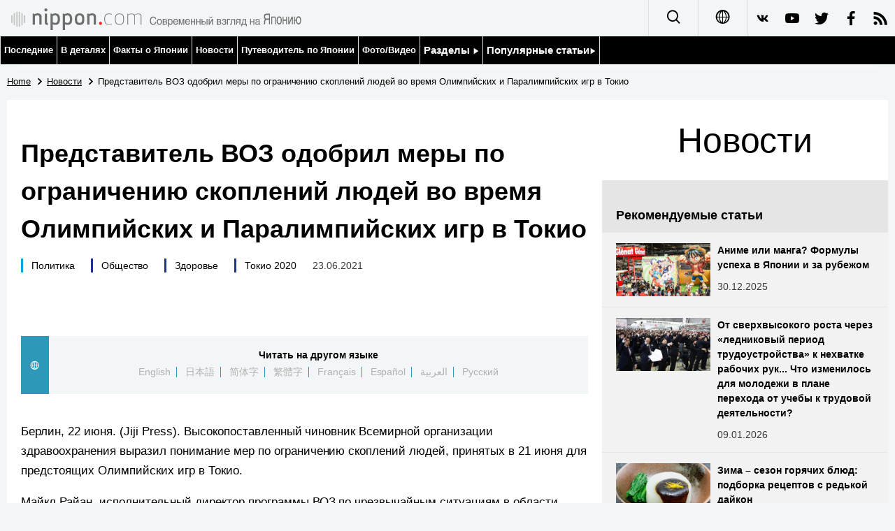

--- FILE ---
content_type: text/html; charset=UTF-8
request_url: https://www.nippon.com/ru/news/yjj2021062200217/
body_size: 7001
content:
<!DOCTYPE html>
<html lang="ru">
  <head>
	<meta charset="utf-8">
	<!--[if IE]><meta http-equiv="X-UA-Compatible" content="IE=edge"><![endif]-->
   <meta name="viewport" content="width=device-width, initial-scale=1">
	<title>Представитель ВОЗ одобрил меры по ограничению скоплений людей во время Олимпийских и Паралимпийских игр в Токио | Nippon.com</title>
	<meta name="cXenseParse:pageclass" content="article"/>
<meta name="cXenseParse:recs:recommendable" content="true"/>
<meta name="cXenseParse:ncf-pick" content="false"/>
<meta name="cXenseParse:ncf-pubyear" content="2021"/>
<meta name="cXenseParse:ncf-pubmonth" content="202106"/>
<meta name="cXenseParse:ncf-pubday" content="20210623"/>
<meta property="article:published_time" content="2021-06-23T14:00:00+0900"/>
<meta property="article:modified_time" content="2026-01-19T21:18:45+0900"/>
<meta name="cXenseParse:ncf-articleid" content="yjj2021062200217"/>
<meta name="cXenseParse:recs:articleid" content="yjj2021062200217"/>
<meta name="cXenseParse:articleid" content="yjj2021062200217"/>
<meta name="cXenseParse:ncf-category" content="Новости"/>
<meta name="cXenseParse:ncf-tag" content="Политика"/>
<meta name="cXenseParse:ncf-category" content="Политика"/>
<meta name="cXenseParse:ncf-tag" content="Общество"/>
<meta name="cXenseParse:ncf-category" content="Общество"/>
<meta name="cXenseParse:ncf-tag" content="Здоровье"/>
<meta name="cXenseParse:ncf-category" content="Здоровье"/>
<meta name="cXenseParse:ncf-tag" content="Токио 2020"/>
<meta name="cXenseParse:ncf-category" content="Токио 2020"/>
<meta name="cXenseParse:ncf-series" content=""/>
<meta name="cXenseParse:ncf-thumbnail" content="https://www.nippon.com/ru/news/yjj2021062200217/thumb/thumb_1.jpg?20260119211845"/>
<meta name="cXenseParse:ncf-tag" content="Олимпийские игры"/>
<meta name="cXenseParse:ncf-tag" content="Jiji Press"/>
<meta name="cXenseParse:ncf-tag" content="коронавирус"/>
<meta name="cXenseParse:ncf-articletype" content="時事"/>
<meta name="description" content="Берлин, 22 июня. (Jiji Press). Высокопоставленный чинов…"/>
<meta name="keywords" content="Олимпийские игры,Jiji Press,коронавирус"/>
<meta property="og:url" content="https://www.nippon.com/ru/news/yjj2021062200217/"/>
<meta property="og:type" content="article"/>
<meta property="og:title" content="Представитель ВОЗ одобрил меры по ограничению скоплений людей во время Олимпийских и Паралимпийских игр в Токио"/>
<meta property="og:description" content="Берлин, 22 июня. (Jiji Press). Высокопоставленный чинов…"/>
<meta property="og:image" content="https://www.nippon.com/ru/ncommon/contents/news/824546/824546.jpg"/>
<meta property="og:site_name" content="nippon.com"/>
<meta name="twitter:card" content="summary_large_image"/>
<meta name="twitter:site" content="@nippon_ru"/>
<meta name="twitter:url" content="https://www.nippon.com/ru/news/yjj2021062200217/"/>
<meta name="twitter:title" content="Представитель ВОЗ одобрил меры по ограничению скоплений людей во время Олимпийских и Паралимпийских игр в Токио"/>
<meta property="twitter:description" content="Берлин, 22 июня. (Jiji Press). Высокопоставленный чинов…"/>

	<meta http-equiv="Content-Security-Policy" content="upgrade-insecure-requests" />
	<link rel="shortcut icon" href="../../ncommon/images/favicon.ico" type="image/x-icon" />
	<link rel="icon" sizes="180x180" href="../../ncommon/images/apple-touch-icon.png">
	<link rel="apple-touch-icon" href="../../ncommon/images/apple-touch-icon.png" />
	<link rel="apple-touch-icon" sizes="57x57" href="../../ncommon/images/apple-touch-icon-57x57.png" />
	<link rel="apple-touch-icon" sizes="72x72" href="../../ncommon/images/apple-touch-icon-72x72.png" />
	<link rel="apple-touch-icon" sizes="76x76" href="../../ncommon/images/apple-touch-icon-76x76.png" />
	<link rel="apple-touch-icon" sizes="114x114" href="../../ncommon/images/apple-touch-icon-114x114.png" />
	<link rel="apple-touch-icon" sizes="120x120" href="../../ncommon/images/apple-touch-icon-120x120.png" />
	<link rel="apple-touch-icon" sizes="144x144" href="../../ncommon/images/apple-touch-icon-144x144.png" />
	<link rel="apple-touch-icon" sizes="152x152" href="../../ncommon/images/apple-touch-icon-152x152.png" />
	<link rel="apple-touch-icon" sizes="180x180" href="../../ncommon/images/apple-touch-icon-180x180.png" />

		<link href="https://fonts.googleapis.com/css?family=Montserrat" rel="stylesheet">
			<link href="https://fonts.googleapis.com/css?family=Merriweather+Sans" rel="stylesheet">
    <link href="https://fonts.googleapis.com/css?family=Montserrat:300,400,600,700" rel="stylesheet">

	<link rel="canonical" href="https://www.nippon.com/ru/news/yjj2021062200217/" />
		<link rel="stylesheet" href="../../ncommon/css/common.css?20260117" media="" />

	   	 <link rel="stylesheet" href="../../../custom/inpage.css?20260117" media="" />
	
	<link rel="stylesheet" href="../../ncommon/js/plugin/fancybox-2.1.7/jquery.fancybox.css" media="" />
	<script>
	  var authorJson = '[]';
	  var seriesId = '';
	  var seriesUrl = '';
	  var articleId = 'yjj2021062200217';
	  var addthisUrl = "https://www.nippon.com/ru/news/yjj2021062200217/";
	</script>

	<script src="../../ncommon/conf/settings.js?20260117"></script>
	<script src="../../ncommon/js/lib/base.js?20260117"></script>
	<script src="../../ncommon/js/lib/utility.js?20260117"></script>
	<script src="../../ncommon/js/liberal.js?20260117" ></script>

	
  </head>

  <body  class="id-detail ">

	<a name="page_top" id="page_top"></a>
	<header id="global-header">
	</header>
	<script src="../../ncommon/js/header.js?20260117" async></script>
	<main>
	<div class="u-bg">

	<ul class="u-pan usp-none">
		<li class="u-pan_li" ><a href="/ru/" class="u-pan_a" ><span >Home</span></a></li>
		<li class="u-pan_li i-arrowr" ><a href="/ru/news/" class="u-pan_a" ><span itemprop="title">Новости</span></a></li>
		<li class="u-pan_li i-arrowr">Представитель ВОЗ одобрил меры по ограничению скоплений людей во время Олимпийских и Паралимпийских игр в Токио</li>
	</ul>

	<article class="c-main c-main1">
	<div class="c-mainin">
	<div class="gpc">
		<div class=" gpc-c_l">
 			  			<div class="c-content">

 				
				 <h1 class="c-h1">Представитель ВОЗ одобрил меры по ограничению скоплений людей во время Олимпийских и Паралимпийских игр в Токио</h1>


								<p class="csp-catelogo">
					<span class="is-1">Новости</span><span class="is-2"></span>
				</p>
				
													<a class="c-cate c-cate0" href="/ru/articlelist.html?f=ncf-category&s=%D0%9F%D0%BE%D0%BB%D0%B8%D1%82%D0%B8%D0%BA%D0%B0">Политика</a>
																									<a class="c-cate c-cate2" href="/ru/articlelist.html?f=ncf-category&s=%D0%9E%D0%B1%D1%89%D0%B5%D1%81%D1%82%D0%B2%D0%BE">Общество</a>
																					<a class="c-cate c-cate2" href="/ru/articlelist.html?f=ncf-category&s=%D0%97%D0%B4%D0%BE%D1%80%D0%BE%D0%B2%D1%8C%D0%B5">Здоровье</a>
																					<a class="c-cate c-cate2" href="/ru/articlelist.html?f=ncf-category&s=%D0%A2%D0%BE%D0%BA%D0%B8%D0%BE+2020">Токио 2020</a>
								
				<time class="c-date" >23.06.2021</time>

				<p class="c-author" id="kiji-author">
				</p>
				<!-- leading -->
								<div class="u-mb"></div>
				

				
				<!--  addthis -->
				<div name="addthis_tools"></div>

				<div class="c-lang">
					<div class="c-lang_icon"><span class="i-earth"></span></div>
						<div class="c-lang_link"><span id="others-lang"></span>
							<input class="c-lang_check" type="checkbox" id="langlink" checked>
							<ul class="c-lang_open">
								<li class="other-language-link-en">English</li>
								<li class="other-language-link-ja">日本語</li>
								<li class="other-language-link-cn">简体字</li>
								<li class="other-language-link-hk">繁體字</li>
								<li class="other-language-link-fr">Français</li>
								<li class="other-language-link-es">Español</li>
								<li class="other-language-link-ar">العربية </li>
								<li class="other-language-link-ru">Русский</li>
							</ul>
						<!--</label>-->
					</div>
				</div><!--c-lang-->

  				<div class="editArea">
  				 <p>Берлин, 22 июня. (Jiji Press). Высокопоставленный чиновник Всемирной организации здравоохранения выразил понимание мер по ограничению скоплений людей, принятых в 21 июня для предстоящих Олимпийских игр в Токио.</p>
<p>Майкл Райан, исполнительный директор программы ВОЗ по чрезвычайным ситуациям в области здравоохранения, отметил на пресс-конференции, что число новых случаев заражения COVID-19 в Японии &laquo;неуклонно снижается в течение последних нескольких недель и выгодно отличается от инфекционной ситуации во многих других странах, где проводятся крупные мероприятия&raquo;.</p>
<p>По словам Райана, число новых случаев инфицирования на 1 миллион человек в Японии за последнюю неделю составило 80, в то время как в США зарегистрировано втрое больше, в Великобритании &ndash; в девять раз, а в Бразилии &ndash; в 30 раз.</p>
<p>Ограничение скоплений, одобренное оргкомитетом Токийских игр, столичной администрацией Токио, правительством Японии, Международным олимпийским комитетом и Международным паралимпийским комитетом, требует, чтобы количество зрителей не превышало 50 процентов вместимости объекта, либо 10 000 человек.</p>
<p>Райан сказал, что ВОЗ продолжит консультации с японскими властями и МОК о мерах по предотвращению инфекций.</p>
<p class="photo_box_c"><a href="/ru/ncommon/contents/news/824546/824546.jpg" class="fancybox" rel="gallery" data-libid="824546"><img src="/ru/ncommon/contents/news/824546/824546.jpg" data-libid="824546" alt="" /></a></p>
<p>[Авторское право The Jiji Press, Ltd.]</p>
<h3>Статьи по теме</h3>
<ul>
<li><a href="https://www.nippon.com/ru/news/yjj2021062000139/">У члена олимпийской сборной Уганды выявлен положительный результат теста на коронавирус</a></li>
<li><a href="https://www.nippon.com/ru/news/reu20210621KCN2DX11W-ORUTP/">Число зрителей на Олимпиаде в Токио будет ограничено 10 000 на арену, скандирование под запретом</a></li>
<li><a href="https://www.nippon.com/ru/news/yjj2021061600168/">Эксперты предупреждают о возможном введении чрезвычайного положения во время Олимпиады</a></li>
<li><a href="https://www.nippon.com/ru/news/yjj2021061300109/">Президент США Джо Байден поддержал проведение Олимпийских и Паралимпийских игр в Токио</a></li>
<li><a href="https://www.nippon.com/ru/news/yjj2021060800823/">Оргкомитет Олимпийских игр в Токио планирует полностью обеспечить Игры медперсоналом к концу июня</a></li>
<li><a href="https://www.nippon.com/ru/news/yjj2021060100247/">Олимпийская сборная Австралии по софтболу прибыла в Японию</a></li>
<li><a href="https://www.nippon.com/ru/news/yjj2021052800674/">Губернатор Токио Коикэ Юрико: отложить Олимпийские игры крайне сложно</a></li>
<li><a href="https://www.nippon.com/ru/news/reu20210528KCN2D90KT-ORUTP/">Япония может продлить режим ЧП перед Олимпиадой</a></li>
<li><a href="https://www.nippon.com/ru/news/yjj2021052700917/">Генеральный директор токийского оргкомитета Олимпийских и Паралимпийских игр подчеркнул экономические выгоды от проведения Игр</a></li>
<li><a href="https://www.nippon.com/ru/news/yjj2021051500201/">Генеральный директор Rakuten назвал проведение Токийских игр &laquo;самоубийственным решением&raquo;: CNN</a></li>
<li><a href="https://www.nippon.com/ru/news/reu20210514KBN2CV16X-ORUTP/">Противники Олимпиады в Токио подали петицию с требованием отменить Игры</a></li>
<li><a href="https://www.nippon.com/ru/news/yjj2021041500605/">Генеральный секретарь правящей Либерально-демократической партии Японии Никаи Тосихиро заявил, что в случае ухудшения эпидемической ситуации Олимпийские игры следует отменить</a></li>
<li><a href="https://www.nippon.com/ru/news/yjj2021041500824/">Губернатор Токио Коикэ Юрико призвала отказаться от поездок в Токио всех, кроме работников жизненно важных сфер</a></li>
<li><a href="https://www.nippon.com/ru/news/yjj2021041401255/">Экспертная группа правительства Японии предупреждает о быстром распространении новых вариантов коронавируса</a></li>
<li><a href="https://www.nippon.com/ru/news/yjj2021040901088/">На Окинаве обнаружен вариант нового коронавируса, появившийся в США</a></li>
<li><a href="https://www.nippon.com/ru/news/reu20210405KBN2BS0MA/">В Японии опасаются, что рост четвёртой волны инфекций может быть вызван распространением новых вариантов коронавируса</a></li>
<li><a href="https://www.nippon.com/ru/news/yjj2021040600271/">Северная Корея не будет участвовать в Олимпийских играх в Токио из-за коронавируса</a></li>
<li><a href="https://www.nippon.com/ru/news/yjj2021032500645/">В Японии началась эстафета олимпийского огня</a></li>
<li><a href="https://www.nippon.com/ru/news/yjj2021032000521/">Волонтёры Олимпийских игр и работники магазинов сожалеют о том, что Игры пройдут без зрителей из-за рубежа</a></li>
<li><a href="https://www.nippon.com/ru/japan-data/h00964/">Опрос об Олимпийских играх в Токио: в Японии 56% опрошенных не хотят их проведения, в Великобритании и Германии против настроено больше половины респондентов</a></li>
<li><a href="https://www.nippon.com/ru/news/yjj2021031500974/">Эстафета олимпийского огня в Японии начнётся без зрителей</a></li>
<li><a href="https://www.nippon.com/ru/news/yjj2021030301276/">Олимпийские игры в Токио могут пройти без зарубежных зрителей</a></li>
<li><a href="https://www.nippon.com/ru/news/yjj2021022500341/">Президент МОК Томас Бах: решение о допуске иностранных зрителей на Олимпийские игры в Токио будет принято до мая</a></li>
<li><a href="https://www.nippon.com/ru/news/yjj2021021801182/">Президент МОК Томас Бах назвал Хасимото Сэйко &laquo;идеальной&raquo; главой оргкомитета Олимпийских и Паралимпийских игр в Токио</a></li>
<li><a href="https://www.nippon.com/ru/news/yjj2021021601039/">Премьер-министр Великобритании выразил полную поддержку проведению Олимпийских игр в Токио этим летом</a></li>
<li><a href="https://www.nippon.com/ru/news/reu20210211KBN2AB096/">Президент оргкомитета Олимпийских и Паралимпийских игр в Токио Мори Ёсиро пообещал положить конец спорам и уйдёт в отставку, как сообщают источники</a></li>
<li><a href="https://www.nippon.com/ru/news/fnn20210209141616/">Генеральный секретарь ЛДП Никай Тосихиро выступил против возможной отставки президента оргкомитета Олимпийских игр в связи с его сексистским заявлением</a></li>
<li><a href="https://www.nippon.com/ru/news/reu20210203KBN2A324R/">Президент Организационного комитета Олимпийских и Паралимпийских игр в Токио Мори Ёсиро выступил с сексистским заявлением</a></li>
<li><a href="https://www.nippon.com/ru/news/yjj2021020201150/">Мори Ёсиро, президент оргкомитета Олимпийских игр в Токио, выразил решимость провести Игры</a></li>
<li><a href="https://www.nippon.com/ru/news/yjj2021012400086/">Около 70% японцев хотели бы, чтобы Олимпийские игры были отложены или отменены</a></li>
<li><a href="https://www.nippon.com/ru/news/yjj2021012200956/">Япония может потерять 2413,3 млрд йен в случае проведения Олимпийских игр в Токио без зрителей</a></li>
<li><a href="https://www.nippon.com/ru/news/yjj2021012100356/">Глава оргкомитета Олимпийских игр в Париже 2024 года допускает возможность проведения Игр в Токио без зрителей</a></li>
<li><a href="https://www.nippon.com/ru/news/fnn20210121134279/">Президент МОК Томас Бах отрицает возможность отмены или переноса Олимпийских игр</a></li>
<li><a href="https://www.nippon.com/ru/news/fnn20201223123269/">В Олимпийской деревне будет использована система беспилотного вождения с одновременным контролем нескольких автомобилей</a></li>
<li><a href="https://www.nippon.com/ru/news/fnn20201116108324/">Президент МОК Томас Бах: расходы по вакцинированию спортсменов возьмёт на себя Международный олимпийский комитет</a></li>
<li><a href="https://www.nippon.com/ru/news/yjj2020111600088/">Суга и Бах согласовали проведение Летних Олимпийских игр в Токио в присутствии зрителей</a></li>
<li><a href="https://www.nippon.com/ru/news/fnn20201116107970/">Президент МОК и премьер-министр Японии определили курс на проведение Олимпийских и Паралимпийских игр в Токио в 2021 году</a></li>
<li><a href="https://www.nippon.com/ru/news/fnn20201112106646/">Президент МОК Томас Бах　сообщил о планах посетить Японию и сказал, что вопрос об отмене Олимпийских игр в Токио не будет обсуждаться</a></li>
<li><a href="https://www.nippon.com/ru/news/fnn2020102198188/">В Японии в ходе подготовки к Олимпийским и Паралимпийским играм в Токио проводят тестирование систем определения температуры тела</a></li>
<li><a href="https://www.nippon.com/ru/news/yjj2020093000896/">Данные опроса показали, что 58,5% жителей Японии хотят проведения Олимпийских игр при сокращённом количестве зрителей</a></li>
<li><a href="https://www.nippon.com/ru/news/yjj2020092300985/">Иностранных спортсменов освободят от двухнедельного карантина</a></li>
<li><a href="https://www.nippon.com/ru/news/yjj2020091000304/">Президент МОК подчеркивает важность безопасности для успешного проведения токийской Олимпиады　</a></li>
<li><a href="https://www.nippon.com/ru/news/yjj2020090801020/">Международный олимпийский комитет полностью поддерживает проведение Олимпийских игр в Токио в 2021 году</a></li>
<li><a href="https://www.nippon.com/ru/in-depth/d00608/">Размышления о токийских Олимпиадах в годовщину окончания войны: атмосфера эпохи и ее созвучие &laquo;призраку Игр 1940 года&raquo;</a></li>
<li><a href="https://www.nippon.com/ru/news/yjj2020060400604/">Губернатор Коикэ: отложенные Олимпийские игры в Токио могут провести в упрощённой форме</a></li>
<li><a href="https://www.nippon.com/ru/news/yjj2020052100561/">Президент Международного олимпийского комитета Томас Бах: если Олимпийские игры в Токио не будут проведены следующим летом, их отменят</a></li>
<li><a href="https://www.nippon.com/ru/in-depth/d00559/">Удар, нанесенный отсрочкой Игр, или исчезновение &laquo;волнолома&raquo; от экономического кризиса, вызванного коронавирусом</a></li>
<li><a href="https://www.nippon.com/ru/news/yjj2020042100980/">Японский олимпийский комитет оспорил мнение МОК о том, что японская сторона примет большую часть расходов в связи с переносом Олимпиады из-за коронавируса</a></li>
<li><a href="https://www.nippon.com/ru/japan-topics/c07505/">История олимпийских потрясений, связанных с инфекциями: рассказывает известный комментатор Ямамото Хироси</a></li>
<li><a href="https://www.nippon.com/ru/news/yjj2020033000626/">Начало отложенных Олимпийских игр в Токио запланировано на 23 июля 2021 года</a></li>
<li><a href="https://www.nippon.com/ru/japan-data/h00680/">К достижению согласия с МОК отложить Игры в Токио до лета 2021 года: путь, пройденный от подачи заявки до пандемии коронавируса</a></li>
<li><a href="https://www.nippon.com/ru/in-depth/d00552/">Слон-великан в ловушке коронавируса, или задачи, связанные с Играми в Токио (2)</a></li>
</ul>
  				</div><!--editArea-->

				<p class="c-more c-more-nexpage" id="next-page-nav"></p>
				<div class="paging">
					<ul class="paging__list" id="paging-list">
					</ul>
				</div>
				   				<section class="c-detailkeyward">
  					<h2 class="is-ttl"><span></span></h2>
					<p class="c-keywords">
												 <a href="">Олимпийские игры</a>
					 							 <a href="">Jiji Press</a>
					 							 <a href="">коронавирус</a>
					 						</p>
  				</section><!--detailkeyward-->
				
				<div name="addthis_tools"></div>

  				<div id="detailauthor">

  				</div><!--detailauthor-->


  				<section class="c-cas">
  					<h2 class="cpc-casttl csp-casttl" id="detail_under_series_title"></h2>
  					<div id="detail_under_series"></div>
  					<p class="c-more" id="series_more"><a href=""></a></p>
  				</section>

  				<section class="c-cas c-detail_under"><!--cas 関連するコンテンツ-->
  					<h2 class="cpc-casttl csp-casttl" id="detail_under_relation_title"></h2>
					<ul class="gpc gpc-g30 gpc-3n" id="detail_under_relation"></ul>
  				</section><!--cas 関連するコンテンツ-->

  			</div><!--c-content-->
	   </div><!--gpc-c_l-->

	   <aside class="gpc-c_r">
	    			<h2 class="cpc-catelogo">
				<span class="is-1">Новости</span><span class="is-2"></span>
			</h2>
	    


			<section class="c-aside csp-bb">
				<p class="cpc-asidettl csp-casttl ctb-asidepd" id="detail_aside_recommend_title"></p>
				<div class="cpc-asidediv" id="detail_aside_recommend">

			 	</div><!-cpc-asidediv-->
			</section><!--おすすめ-->


			<!--人気コンテンツ-->
			<section class="c-aside csp-bb">
                <h2 class="cpc-asidettl csp-casttl ctb-asidepd ranking-title" id="popular_news_title"></h2>
                <ul class="swiper-wrapper ranking-ul">
                    <li class="ranking-tab ranking-tab-active" id="popular_news_tab"><h2></h2></li>
                    <li class="ranking-tab" id="popular_sns_tab"><h2></h2></li>
                    <li class="ranking-tab" id="popular_time_tab"><h2></h2></li>
                </ul>
                <div class="cpc-asidediv" id="popular_news"></div>
                <div class="cpc-asidediv ranking-tab-hidden" id="popular_sns"></div>
                <div class="cpc-asidediv ranking-tab-hidden" id="popular_time"></div>

				<p class="upc-none c-more"><span onclick="$('.c-ninki_after').show('fast');$(this).parent().hide('fast');" id="popular_news_more"><span id="popular-more"></span><span class="i-plus2"></span></span></p>
			</section><!--人気-->

			<!--人気キーワード-->
	   		<section class="c-aside csp-bb">
	   			 <h2 class="cpc-asidettl csp-casttl ctb-asidepd" id="pop-keywords"></h2>
	   			   <div class="cpc-asidediv">
	   				 <div class="cpc-asidediv_in csp-div_in ctb-asidepd">
		   				 <p class="c-keywords" id="pop-keywords-list">
						</p>
			  	 	 </div><!--cpc-asidediv_in-->
				   </div><!--cpc-asidediv-->
			</section><!--人気のキーワード-->
	   </aside><!--gpc-c_r-->
	  </div><!--gpc-->
	  </div><!--c-mainin-->
	</article>

	</div><!--u-bg-->
	</main><!--main-->

	<footer class="c-footer" id="global-footer">

	</footer>
	<script src="../../ncommon/js/plugin/jquery.min.js?20260117"></script>
	<script src="../../ncommon/js/plugin/fancybox-2.1.7/jquery.mousewheel.pack.js"></script>
	<script src="../../ncommon/js/plugin/fancybox-2.1.7/jquery.fancybox.js"></script>
	<script src="../../ncommon/js/recommend/recommend_utility.js?20260117"></script>
	<script src="../../ncommon/js/detail.js?20260117" ></script>
	<script src="../../ncommon/js/footer.js?20260117" ></script>

</body>
</html>


--- FILE ---
content_type: text/javascript;charset=utf-8
request_url: https://id.cxense.com/public/user/id?json=%7B%22identities%22%3A%5B%7B%22type%22%3A%22ckp%22%2C%22id%22%3A%22mkol4gfu4w1m7syg%22%7D%2C%7B%22type%22%3A%22lst%22%2C%22id%22%3A%22h8g3b4v5ek213pmmsojkk2ebf%22%7D%2C%7B%22type%22%3A%22cst%22%2C%22id%22%3A%22h8g3b4v5ek213pmmsojkk2ebf%22%7D%5D%7D&callback=cXJsonpCB3
body_size: 188
content:
/**/
cXJsonpCB3({"httpStatus":200,"response":{"userId":"cx:2butms7nwg60luagsou98rtob:238jl3swiw3ac","newUser":true}})

--- FILE ---
content_type: text/javascript;charset=utf-8
request_url: https://p1cluster.cxense.com/p1.js
body_size: 99
content:
cX.library.onP1('h8g3b4v5ek213pmmsojkk2ebf');


--- FILE ---
content_type: text/javascript;charset=utf-8
request_url: https://api.cxense.com/public/widget/data?json=%7B%22context%22%3A%7B%22referrer%22%3A%22%22%2C%22autoRefresh%22%3Afalse%2C%22url%22%3A%22https%3A%2F%2Fwww.nippon.com%2Fru%2Fnews%2Fyjj2021062200217%2F%22%2C%22browserTimezone%22%3A%220%22%7D%2C%22widgetId%22%3A%22348da41f1f77e5ccebb21ca2c146dc05596e59dc%22%2C%22user%22%3A%7B%22ids%22%3A%7B%22usi%22%3A%22mkol4gfu4w1m7syg%22%7D%7D%2C%22prnd%22%3A%22mkol4gful7agwyix%22%7D&media=javascript&sid=1133997414404625072&k=newuser&widgetId=348da41f1f77e5ccebb21ca2c146dc05596e59dc&resizeToContentSize=true&useSecureUrls=true&usi=mkol4gfu4w1m7syg&rnd=2049557227&prnd=mkol4gful7agwyix&tzo=0&callback=cXJsonpCB1
body_size: 11717
content:
/**/
cXJsonpCB1({"httpStatus":200,"response":{"items":[{"dominantimagedimensions":"1280x720","dominantimage":"https://www.nippon.com/ru/ncommon/contents/japan-topics/2920819/2920819.jpg","modifiedtime":"2025-12-30T00:00:07.000Z","ncf-thumbnail":"https://www.nippon.com/ru/japan-topics/b11502/thumb/thumb_1.jpg?20251230090007","publishtime":"2025-12-30T00:00:07.000Z","articleid":"b11502","ncf-category":["Культура","Общество","Темы"],"title":"Аниме или манга? Формулы успеха в Японии и за рубежом","click_url":"https://api.cxense.com/public/widget/click/[base64]","ncf-tag":["Культура","Общество","аниме","манга"],"url":"https://www.nippon.com/ru/japan-topics/b11502/"},{"dominantimagedimensions":"1280x720","dominantimage":"https://www.nippon.com/ru/ncommon/contents/in-depth/2929759/2929759.jpg","modifiedtime":"2026-01-09T00:00:17.000Z","ncf-thumbnail":"https://www.nippon.com/ru/in-depth/d01185/thumb/thumb_1.jpg?20260109090017","publishtime":"2026-01-09T00:00:17.000Z","articleid":"d01185","ncf-category":["В деталях","Общество","Экономика"],"title":"От сверхвысокого роста через «ледниковый период трудоустройства» к нехватке рабочих рук... Что изменилось для молодежи в плане перехода от учебы к трудовой деятельности?","click_url":"https://api.cxense.com/public/widget/click/[base64]","ncf-tag":["Общество","Экономика","студенты","трудоустройство"],"url":"https://www.nippon.com/ru/in-depth/d01185/"},{"dominantimagedimensions":"1280x720","dominantimage":"https://www.nippon.com/ru/ncommon/contents/japan-topics/2934419/2934419.jpg","modifiedtime":"2026-01-17T10:54:50.000Z","ncf-thumbnail":"https://www.nippon.com/ru/japan-topics/c153250/thumb/thumb_1.jpg?20260117195450","publishtime":"2026-01-12T00:00:12.000Z","articleid":"c153250","ncf-category":["Еда и напитки","Культура","Темы"],"title":"Зима – сезон горячих блюд: подборка рецептов с редькой дайкон","click_url":"https://api.cxense.com/public/widget/click/[base64]","ncf-tag":["Еда и напитки","Культура","японская кухня"],"url":"https://www.nippon.com/ru/japan-topics/c153250/"},{"dominantimagedimensions":"1280x720","dominantimage":"https://www.nippon.com/ru/ncommon/contents/japan-topics/2936405/2936405.jpg","modifiedtime":"2026-01-17T12:42:08.000Z","ncf-thumbnail":"https://www.nippon.com/ru/japan-topics/c16001/thumb/thumb_1.jpg?20260117214208","publishtime":"2026-01-15T00:00:07.000Z","articleid":"c16001","ncf-category":["Еда и напитки","Культура","Темы"],"title":"Японские сладости в январе: фукиното","click_url":"https://api.cxense.com/public/widget/click/[base64]","ncf-tag":["Еда и напитки","Культура","времена года","сладости"],"url":"https://www.nippon.com/ru/japan-topics/c16001/"},{"dominantimagedimensions":"1280x720","dominantimage":"https://www.nippon.com/ru/ncommon/contents/images/2922910/2922910.jpg","modifiedtime":"2026-01-03T00:00:12.000Z","ncf-thumbnail":"https://www.nippon.com/ru/images/i00080/thumb/thumb_1.jpg?20260103090012","publishtime":"2026-01-03T00:00:12.000Z","articleid":"i00080","ncf-category":["Еда и напитки","Общество","Фото/Видео"],"title":"[Фото] Ожесточённая борьба покупателей за рыбу: утренний аукцион тунца на рынке Тоёсу","click_url":"https://api.cxense.com/public/widget/click/[base64]","ncf-tag":["Еда и напитки","Общество","Тоёсу","рыба","рынок Тоёсу","рынок Цукидзи","тунец"],"url":"https://www.nippon.com/ru/images/i00080/"},{"dominantimagedimensions":"1280x720","dominantimage":"https://www.nippon.com/ru/ncommon/contents/in-depth/2932353/2932353.jpg","modifiedtime":"2026-01-17T11:20:39.000Z","ncf-thumbnail":"https://www.nippon.com/ru/in-depth/d01197/thumb/thumb_1.jpg?20260117202039","publishtime":"2026-01-06T00:00:02.000Z","articleid":"d01197","ncf-category":["В деталях","Политика"],"title":"Японская политика в 2026 году: главный вопрос – решит ли премьер-министр Такаити распустить парламент","click_url":"https://api.cxense.com/public/widget/click/[base64]","ncf-tag":["Политика","Такаити Санаэ"],"url":"https://www.nippon.com/ru/in-depth/d01197/"},{"dominantimagedimensions":"1280x720","dominantimage":"https://www.nippon.com/ru/ncommon/contents/images/2926031/2926031.jpg","modifiedtime":"2026-01-17T10:46:20.000Z","ncf-thumbnail":"https://www.nippon.com/ru/images/i00081/thumb/thumb_1.jpg?20260117194620","publishtime":"2026-01-01T00:00:18.000Z","articleid":"i00081","ncf-category":["История","Общество","Фото/Видео"],"title":"[Фото] Последние лошади Юрури: пейзажи необитаемого острова возле Хоккайдо, где живут дикие лошади","click_url":"https://api.cxense.com/public/widget/click/[base64]","ncf-tag":["История","Общество","Хоккайдо","животные","лошадь"],"url":"https://www.nippon.com/ru/images/i00081/"},{"dominantimagedimensions":"1024x576","dominantimage":"https://www.nippon.com/ru/ncommon/contents/japan-topics/2923101/2923101.jpg","modifiedtime":"2025-12-24T00:00:02.000Z","ncf-thumbnail":"https://www.nippon.com/ru/japan-topics/c14031/thumb/thumb_1.jpg?20251224090002","publishtime":"2025-12-24T00:00:02.000Z","articleid":"c14031","ncf-category":["Общество","Темы"],"title":"Стать японцем: вопросы гражданства и этничности","click_url":"https://api.cxense.com/public/widget/click/[base64]","ncf-tag":["Общество","гражданство","иностранцы в Японии"],"url":"https://www.nippon.com/ru/japan-topics/c14031/"},{"dominantimagedimensions":"1280x720","dominantimage":"https://www.nippon.com/ru/ncommon/contents/features/2935043/2935043.jpg","modifiedtime":"2026-01-17T11:04:38.000Z","ncf-thumbnail":"https://www.nippon.com/ru/features/jg00064/thumb/thumb_1.jpg?20260117200438","publishtime":"2026-01-09T06:06:14.000Z","articleid":"3000064","ncf-category":["Культура","Общество","Японский калейдоскоп"],"title":"Праздник совершеннолетия: «церемония взрослых людей»","click_url":"https://api.cxense.com/public/widget/click/[base64]","ncf-tag":["18 лет","20 лет","День совершеннолетия","Культура","Общество","азартные игры","алкоголь","второй понедельник января.","выборы","голосование","курение","лодочные гонки","лошадиные скачки"],"url":"https://www.nippon.com/ru/features/jg00064/"},{"dominantimagedimensions":"1280x720","dominantimage":"https://www.nippon.com/ru/ncommon/contents/guide-to-japan/2936921/2936921.jpg","modifiedtime":"2026-01-19T00:00:07.000Z","ncf-thumbnail":"https://www.nippon.com/ru/guide-to-japan/cs00055/thumb/thumb_1.jpg?20260119090007","publishtime":"2026-01-19T00:00:07.000Z","articleid":"cs00055","ncf-category":["Культура","Путеводитель по Японии"],"title":"Юкидзури: традиционная техника защиты деревьев зимой","click_url":"https://api.cxense.com/public/widget/click/[base64]","ncf-tag":["Канадзава","Культура","японские сады"],"url":"https://www.nippon.com/ru/guide-to-japan/cs00055/"},{"dominantimagedimensions":"1280x720","dominantimage":"https://www.nippon.com/ru/ncommon/contents/guide-to-japan/2936949/2936949.jpg","modifiedtime":"2026-01-20T00:00:07.000Z","ncf-thumbnail":"https://www.nippon.com/ru/guide-to-japan/cs00056/thumb/thumb_1.jpg?20260120090007","publishtime":"2026-01-20T00:00:07.000Z","articleid":"cs00056","ncf-category":["Общество","Путеводитель по Японии"],"title":"Амэёко: оживлённая торговая улица в Токио","click_url":"https://api.cxense.com/public/widget/click/[base64]","ncf-tag":["Общество","Токио","рынок"],"url":"https://www.nippon.com/ru/guide-to-japan/cs00056/"},{"dominantimagedimensions":"1280x720","dominantimage":"https://www.nippon.com/ru/ncommon/contents/japan-data/2932359/2932359.jpg","modifiedtime":"2026-01-17T12:41:54.000Z","ncf-thumbnail":"https://www.nippon.com/ru/japan-data/h02646/thumb/thumb_1.jpg?20260117214154","publishtime":"2026-01-17T00:00:13.000Z","articleid":"h02646","ncf-category":["Общество","Факты о Японии"],"title":"В Японии живёт 9,4 миллионов человек, родившихся в год Лошади, при этом людей 2014 года рождения на 190 000 меньше, чем тех, кто будет отмечать своё 84-летие","click_url":"https://api.cxense.com/public/widget/click/[base64]","ncf-tag":["Новый год","Общество","животные","календарь"],"url":"https://www.nippon.com/ru/japan-data/h02646/"},{"dominantimagedimensions":"1280x720","dominantimage":"https://www.nippon.com/ru/ncommon/contents/japan-topics/2924315/2924315.jpg","modifiedtime":"2026-01-17T11:45:57.000Z","ncf-thumbnail":"https://www.nippon.com/ru/japan-topics/g02563/thumb/thumb_1.jpg?20260117204557","publishtime":"2026-01-04T00:00:07.000Z","articleid":"g02563","ncf-category":["Еда и напитки","Общество","Темы","Туризм","Экономика"],"title":"Японский чай маття покоряет мир: государство и частный бизнес работают вместе для расширения рынка","click_url":"https://api.cxense.com/public/widget/click/[base64]","ncf-tag":["Еда и напитки","Общество","Туризм","Экономика","маття","чай"],"url":"https://www.nippon.com/ru/japan-topics/g02563/"},{"dominantimagedimensions":"1280x720","dominantimage":"https://www.nippon.com/ru/ncommon/contents/in-depth/2938404/2938404.jpg","modifiedtime":"2026-01-17T12:41:57.000Z","ncf-thumbnail":"https://www.nippon.com/ru/in-depth/d01193/thumb/thumb_1.jpg?20260117214157","publishtime":"2026-01-16T07:28:33.000Z","articleid":"d01193","ncf-category":["В деталях","Политика","Экономика"],"title":"Японская экономика в 2026 году: состоится ли переход к росту реальных зарплат? Прогноз бывшего члена правления Банка Японии – «сильная облачность, местами возможны просветления»","click_url":"https://api.cxense.com/public/widget/click/[base64]","ncf-tag":["Банк Японии","Политика","Экономика","финансы","экономика"],"url":"https://www.nippon.com/ru/in-depth/d01193/"},{"dominantimagedimensions":"1280x720","dominantimage":"https://www.nippon.com/ru/ncommon/contents/japan-data/2923202/2923202.jpg","modifiedtime":"2026-01-17T11:54:56.000Z","ncf-thumbnail":"https://www.nippon.com/ru/japan-data/h02631/thumb/thumb_1.jpg?20260117205456","publishtime":"2025-12-31T00:00:02.000Z","articleid":"h02631","ncf-category":["Общество","Факты о Японии","Японский язык"],"title":"Число изучающих японский язык в Японии достигло рекордного уровня в 290 000 человек, 65% из них – иностранные студенты","click_url":"https://api.cxense.com/public/widget/click/[base64]","ncf-tag":["Японский язык","Общество","иностранцы в Японии"],"url":"https://www.nippon.com/ru/japan-data/h02631/"}],"prnd":"mkol4gful7agwyix"}})

--- FILE ---
content_type: image/svg+xml
request_url: https://www.nippon.com/ru/ncommon/images/logo_header.svg
body_size: 3160
content:
<?xml version="1.0" encoding="utf-8"?>
<!-- Generator: Adobe Illustrator 23.0.2, SVG Export Plug-In . SVG Version: 6.00 Build 0)  -->
<svg version="1.1" id="レイヤー_1" xmlns="http://www.w3.org/2000/svg" xmlns:xlink="http://www.w3.org/1999/xlink" x="0px"
	 y="0px" viewBox="0 0 502 36.9" style="enable-background:new 0 0 502 36.9;" xml:space="preserve">
<style type="text/css">
	.st0{fill:#6E6E6E;}
	.st1{fill:#FF1E23;}
	.st2{fill:#C8C8C8;}
</style>
<title>ru_header_modify</title>
<path class="st0" d="M47.9,14.3c0-1.8-1.3-2.4-3-2.4c-1.5,0-3,0.3-4.3,0.9v14.8h-3.9V8.9h2.6l0.4,1c1.6-1,3.4-1.5,5.3-1.5
	c4.6,0,6.9,2.3,6.9,6v13.2H48L47.9,14.3z"/>
<path class="st0" d="M59.2,0c1.4,0,2.6,1.2,2.6,2.6c0,1.4-1.2,2.6-2.6,2.6c-1.4,0-2.6-1.2-2.6-2.6C56.5,1.2,57.7,0,59.2,0
	C59.1,0,59.2,0,59.2,0 M61.8,28.1c-3,0-4.5-1.2-4.5-4.5V8.9h3.8v14.8c0,0.7,0.4,0.9,1.5,0.9v3.6H61.8z"/>
<path class="st0" d="M67.2,8.9h2.5l0.4,1c1.5-0.9,3.3-1.5,5.1-1.5c6.3,0,8.1,4,8.1,9.8S81.5,28,75.2,28c-1.5,0-2.9-0.3-4.2-1v9.9
	h-3.8V8.9z M75.2,24.5c3.7,0,4.2-2.9,4.2-6.3s-0.6-6.3-4.2-6.3c-1.5,0-2.9,0.3-4.2,0.9v10.8c0.4,0.2,0.9,0.4,1.4,0.5
	C73.2,24.4,74.2,24.5,75.2,24.5"/>
<path class="st0" d="M88.1,8.9h2.5l0.4,1c1.5-0.9,3.3-1.5,5.1-1.5c6.3,0,8.1,4,8.1,9.8s-1.8,9.8-8.1,9.8c-1.5,0-2.9-0.3-4.2-1v9.9
	h-3.8V8.9z M96.1,24.5c3.7,0,4.2-2.9,4.2-6.3s-0.6-6.3-4.2-6.3c-1.5,0-2.9,0.3-4.2,0.9v10.8c0.4,0.2,0.9,0.4,1.4,0.5
	C94.2,24.4,95.2,24.5,96.1,24.5"/>
<path class="st0" d="M116.9,28.1c-6.7,0-8.1-4-8.1-9.8s1.4-9.8,8.1-9.8s8.1,4,8.1,9.8S123.7,28.1,116.9,28.1 M116.9,11.9
	c-4,0-4.3,2.7-4.3,6.3s0.3,6.3,4.3,6.3s4.3-2.7,4.3-6.3S120.8,11.9,116.9,11.9"/>
<path class="st0" d="M141.1,14.3c0-1.8-1.3-2.4-3-2.4c-1.5,0-3,0.3-4.3,0.9v14.8h-3.9V8.9h2.6l0.4,1c1.6-1,3.4-1.5,5.2-1.5
	c4.6,0,6.9,2.3,6.9,6v13.2h-3.9V14.3z"/>
<path class="st1" d="M152.6,22.8c1.4,0,2.6,1.2,2.6,2.6c0,1.4-1.2,2.6-2.6,2.6c-1.4,0-2.6-1.2-2.6-2.6c0,0,0,0,0,0
	C149.9,24,151.1,22.8,152.6,22.8C152.5,22.8,152.5,22.8,152.6,22.8"/>
<path class="st0" d="M166.9,8.7c1.8,0,3.5,0.2,5.2,0.8v1c-1.7-0.5-3.4-0.8-5.2-0.8c-5.6,0-6.6,4.1-6.6,8.5s1,8.5,6.6,8.5
	c1.8,0,3.5-0.2,5.2-0.8v1c-1.7,0.5-3.4,0.7-5.2,0.7c-6.2,0-7.7-4-7.7-9.5S160.7,8.7,166.9,8.7"/>
<path class="st0" d="M177.4,18.2c0-5.5,1.2-9.5,7.7-9.5c6.5,0,7.7,4,7.7,9.5s-1.2,9.6-7.7,9.6C178.5,27.8,177.4,23.8,177.4,18.2
	 M178.5,18.2c0,4.7,0.7,8.5,6.6,8.5c5.9,0,6.5-3.8,6.5-8.5s-0.7-8.5-6.5-8.5S178.5,13.5,178.5,18.2"/>
<path class="st0" d="M210.1,13.4c0-3.2-1.3-3.7-4.1-3.7c-2.1-0.1-4.2,0.4-6,1.5v16.4h-1.2V8.9h0.6l0.5,1.5c1.8-1.1,3.9-1.6,6.1-1.6
	c2.6,0,4,0.6,4.8,2c1.9-1.3,4.2-1.9,6.5-2c4,0,5.3,1.5,5.3,4.9v14h-1.2V13.4c0-3.2-1.3-3.7-4.1-3.7c-2.2,0-4.3,0.6-6.2,1.8
	c0.2,0.7,0.2,1.3,0.2,2v14h-1.1V13.4z"/>
<path class="st2" d="M9.7,31.3c-0.7,0-1.2-0.5-1.2-1.2l0,0V6.5c0.1-0.7,0.7-1.2,1.3-1.1c0.6,0.1,1.1,0.5,1.1,1.1v23.5
	C10.9,30.7,10.4,31.3,9.7,31.3"/>
<path class="st2" d="M14,31.3c-0.7,0-1.2-0.6-1.2-1.2V6.5c0.1-0.7,0.7-1.2,1.3-1.1c0.6,0.1,1.1,0.5,1.1,1.1v23.5
	C15.2,30.7,14.7,31.3,14,31.3L14,31.3"/>
<path class="st2" d="M5.4,28.7c-0.7,0-1.2-0.5-1.2-1.2l0,0V9.1C4.1,8.5,4.6,7.9,5.3,7.8C6,7.8,6.6,8.2,6.6,8.9c0,0.1,0,0.1,0,0.2
	v18.3C6.6,28.1,6.1,28.7,5.4,28.7"/>
<path class="st2" d="M1.2,25C0.5,25,0,24.4,0,23.8v-11c-0.1-0.7,0.4-1.3,1.1-1.3c0.7-0.1,1.3,0.4,1.3,1.1c0,0.1,0,0.1,0,0.2v11
	C2.4,24.5,1.9,25,1.2,25C1.2,25,1.2,25,1.2,25"/>
<path class="st2" d="M18.3,28.7c-0.7,0-1.2-0.5-1.2-1.2V9.1c0-0.7,0.5-1.2,1.2-1.2s1.2,0.5,1.2,1.2v18.3
	C19.5,28.1,19,28.7,18.3,28.7"/>
<path class="st2" d="M22.5,25c-0.7,0-1.2-0.5-1.2-1.2v-11c-0.1-0.7,0.4-1.3,1.1-1.3c0.7-0.1,1.3,0.4,1.3,1.1c0,0.1,0,0.1,0,0.2v11
	C23.7,24.4,23.2,25,22.5,25"/>
<path class="st0" d="M242.8,26.5c1.9-0.1,3.5-1.6,3.6-3.6h1.6c-0.2,2.3-1.9,5.1-5.2,5.1c-2.2,0-5.7-1.4-5.7-6.9s3.1-7.2,5.8-7.2
	c2.6-0.1,4.8,1.8,5,4.3h-1.6c-0.3-1.6-1.7-2.8-3.4-2.7c-2.5,0-4.1,2.1-4.1,5.4S240.3,26.5,242.8,26.5"/>
<path class="st0" d="M253.3,28c-2.6,0-4.2-2-4.2-5.2s1.6-5.2,4.2-5.2s4.2,2,4.2,5.2S255.9,28,253.3,28 M253.3,19.1
	c-1.7,0-2.6,1.6-2.6,3.7s0.9,3.7,2.6,3.7s2.6-1.6,2.6-3.7S255,19.1,253.3,19.1"/>
<path class="st0" d="M259.1,17.9h3.8c2.2,0,3.3,0.9,3.3,2.6c0,0.8-0.4,1.6-1.1,2c1,0.3,1.6,1.2,1.5,2.3c0,1.8-1.1,2.9-3.5,2.9h-4.1
	V17.9z M260.6,22.1h2.3c1,0,1.7-0.4,1.7-1.4c0.1-0.7-0.5-1.3-1.2-1.4c-0.1,0-0.2,0-0.3,0h-2.5L260.6,22.1z M260.6,26.4h2.4
	c1.6,0,2.1-0.6,2.1-1.5s-0.5-1.5-2.1-1.5h-2.4V26.4z"/>
<path class="st0" d="M268.1,17.9h1.5v1.4l0,0c0.4-1.1,1.5-1.7,2.6-1.6c1.9,0,3.7,1.6,3.7,4.8c0,4-1.6,5.5-3.9,5.5
	c-1,0-1.9-0.5-2.4-1.4l0,0v4.9h-1.5V17.9z M272,26.5c1.7,0,2.5-1.6,2.5-3.7s-0.8-3.8-2.5-3.8s-2.4,1.6-2.4,3.8S270.3,26.5,272,26.5"
	/>
<path class="st0" d="M285.1,24.6c-0.3,1.9-1.9,3.4-3.9,3.4c-2.4,0-4.2-1.7-4.2-5.3s2.3-5.1,4-5.1c2.5,0,4.1,1.6,4.1,4.9v0.8h-6.5
	c0,1.9,1,3.1,2.5,3.1c1.2,0,2.2-0.8,2.4-1.9H285.1z M283.6,22.1c0-1.9-1-3-2.5-3s-2.4,1.3-2.5,3H283.6z"/>
<polygon class="st0" points="286.7,17.9 289,17.9 291.3,26 291.4,26 293.8,17.9 295.9,17.9 295.9,27.7 294.4,27.7 294.4,19.9 
	294.4,19.9 292,27.7 290.5,27.7 288.2,19.9 288.1,19.9 288.1,27.7 286.7,27.7 "/>
<path class="st0" d="M305.5,24.6c-0.3,1.9-1.9,3.4-3.9,3.4c-2.4,0-4.2-1.7-4.2-5.3s2.3-5.1,4-5.1c2.5,0,4.1,1.6,4.1,4.9v0.8h-6.5
	c0,1.9,1,3.1,2.5,3.1c1.2,0,2.2-0.8,2.4-1.9H305.5z M304.1,22.1c0-1.9-1-3-2.5-3s-2.4,1.3-2.5,3H304.1z"/>
<polygon class="st0" points="307.1,17.9 308.6,17.9 308.6,21.9 312.8,21.9 312.8,17.9 314.4,17.9 314.4,27.7 312.8,27.7 312.8,23.3 
	308.6,23.3 308.6,27.7 307.1,27.7 "/>
<polygon class="st0" points="316.3,17.9 317.9,17.9 317.9,21.9 322,21.9 322,17.9 323.6,17.9 323.6,27.7 322,27.7 322,23.3 
	317.9,23.3 317.9,27.7 316.3,27.7 "/>
<path class="st0" d="M325.5,17.9h1.5v3.7h2.7c1.7,0,3,1.4,3,3c0,1.7-1.4,3-3,3h-4.2L325.5,17.9z M327.1,26.4h2.4
	c1.1,0,1.9-0.5,1.9-1.7s-0.8-1.7-2-1.7h-2.3L327.1,26.4z M334.1,17.9h1.5v9.8h-1.5L334.1,17.9z"/>
<path class="st0" d="M337.6,17.9h1.5v7.3l0,0l4.1-7.3h1.8v9.8h-1.5v-7.3l0,0l-4.1,7.3h-1.8L337.6,17.9z M339.5,13.9
	c0.2,1,1.2,1.6,2.2,1.4c0.7-0.2,1.3-0.7,1.4-1.4h0.8c0,1.5-1.2,2.6-2.6,2.6c-1.5,0-2.6-1.2-2.6-2.6H339.5z"/>
<path class="st0" d="M351.6,17.9h3.8c2.2,0,3.3,0.9,3.3,2.6c0,0.8-0.4,1.6-1.1,2c1,0.3,1.6,1.2,1.5,2.3c0,1.8-1.1,2.9-3.5,2.9h-4.1
	L351.6,17.9z M353.2,22.1h2.3c1,0,1.7-0.4,1.7-1.4c0.1-0.7-0.5-1.3-1.2-1.4c-0.1,0-0.2,0-0.3,0h-2.5V22.1z M353.2,26.4h2.4
	c1.6,0,2.1-0.6,2.1-1.5s-0.5-1.5-2.1-1.5h-2.4V26.4z"/>
<path class="st0" d="M363.2,21.9h0.6c0.8,0,2.1-0.2,2.1-1.3c0-0.8-0.6-1.5-1.8-1.5c-1,0-1.9,0.8-2,1.8h-1.4c0-1.8,1.5-3.3,3.4-3.3
	c0,0,0.1,0,0.1,0c1.6,0,3.3,0.9,3.3,2.9c0,0.9-0.6,1.7-1.5,1.9l0,0c1.1,0.2,1.8,1.2,1.8,2.3c0,2.2-1.9,3.2-3.6,3.2
	c-2,0.2-3.7-1.2-3.9-3.2c0,0,0-0.1,0-0.1h1.5c0.1,1.1,1.1,2,2.3,1.8c0,0,0,0,0,0c1.4,0,2.1-0.7,2.1-1.7s-0.6-1.6-2.1-1.6
	c-0.3,0-0.6,0-0.9,0.1L363.2,21.9z"/>
<polygon class="st0" points="369.2,17.9 374.4,17.9 374.4,19.4 370.7,19.4 370.7,27.7 369.2,27.7 "/>
<path class="st0" d="M381.1,19.4h-3.5l-0.1,4.7c-0.1,2.6-0.7,3.9-2.3,3.9c-0.4,0-0.7-0.1-1-0.3v-1.3c0.2,0.1,0.4,0.2,0.7,0.2
	c0.6,0,1-0.5,1.1-2.8l0.2-5.8h6.6v9.8h-1.5L381.1,19.4z"/>
<path class="st0" d="M391.9,27.7h-1.5v-3.9h-2c-1.4,0-2.1,0-2.2,1.5l-0.1,1c0,0.4-0.1,0.9-0.2,1.3h-1.7c0.2-0.2,0.3-0.4,0.4-1.4
	l0.1-1.3c0.1-1.3,0.3-1.6,1.2-1.9c-0.9-0.4-1.5-1.3-1.4-2.3c0-0.9,0.4-1.8,1.1-2.4c0.7-0.4,1.5-0.6,2.4-0.5h4L391.9,27.7z
	 M390.3,19.4H388c-0.5-0.1-1,0-1.5,0.2c-0.4,0.3-0.6,0.8-0.6,1.3c0,1.6,1.4,1.6,2.1,1.6h2.4V19.4z"/>
<path class="st0" d="M401.3,27.7h-6.6v2.4h-1.4v-3.8h1.2c0.9-2.7,1.4-5.5,1.4-8.3h5.9v8.3h1.1v3.8h-1.4V27.7z M400.1,26.3v-6.9h-2.9
	c-0.1,1.3-0.2,2.7-0.5,4c-0.2,1-0.4,1.9-0.7,2.9L400.1,26.3z"/>
<polygon class="st0" points="408.5,17.9 410,17.9 410,21.9 414.2,21.9 414.2,17.9 415.8,17.9 415.8,27.7 414.2,27.7 414.2,23.3 
	410,23.3 410,27.7 408.5,27.7 "/>
<path class="st0" d="M417.7,20.9c0.1-2.4,1.6-3.2,3.7-3.2c1.7,0,3.4,0.8,3.4,2.7V26c0,0.3,0.1,0.6,0.5,0.6c0.2,0,0.3,0,0.5-0.1v1.2
	c-0.3,0.1-0.5,0.1-0.8,0.1c-1.1,0-1.5-0.4-1.6-1.4c-0.8,1-2,1.6-3.3,1.6c-1.5,0-2.7-1.2-2.7-2.6c0-0.1,0-0.1,0-0.2
	c-0.1-1.6,1.1-3,2.7-3.1l2.5-0.3c0.5-0.1,0.8-0.4,0.8-1.1c0-1.2-0.7-1.7-2.1-1.7c-1-0.2-1.9,0.5-2.1,1.5c0,0.1,0,0.2,0,0.4H417.7z
	 M423.2,22.7c-0.8,0.4-1.6,0.6-2.5,0.6c-1.1,0.2-1.9,0.6-1.9,1.6c-0.1,0.8,0.5,1.6,1.4,1.7c0.1,0,0.2,0,0.3,0c0.9,0,2.8-0.7,2.8-2.4
	V22.7z"/>
<path class="st0" d="M442.4,27h-1.7v-7.6h-3.2c-1.4,0-1.9,0.1-2.3,0.5c-0.4,0.4-0.8,1.1-0.9,3l-0.1,2c0,0.7-0.1,1.5-0.4,2.1h-2
	c0.4-0.7,0.6-1.5,0.6-2.4l0.1-2.5c0.1-1.6,0.2-3.1,1.9-3.8c-1.5-0.6-2.4-2.4-2.2-4.3c-0.1-1.7,0.5-3.4,1.6-4.4
	c1-0.6,2.1-0.8,3.1-0.7h5.3L442.4,27z M440.7,11.1h-3.9c-0.6-0.1-1.2,0.1-1.8,0.4c-1.2,1.2-1.3,3.5-0.3,4.9c0.1,0.1,0.1,0.2,0.2,0.2
	c0.6,0.6,1.4,0.8,2.2,0.6h3.7V11.1z"/>
<polygon class="st0" points="450.6,15.8 446.3,15.8 446.3,27 444.6,27 444.6,13.9 452.2,13.9 452.2,27 450.6,27 "/>
<path class="st0" d="M458.2,27.4c-2.7,0-4.4-2.7-4.4-7s1.6-6.9,4.4-6.9c2.7,0,4.4,2.7,4.4,6.9S460.9,27.4,458.2,27.4 M458.2,15.4
	c-1.8,0-2.7,2.1-2.7,5s0.9,5,2.7,5c1.8,0,2.8-2.1,2.8-5.1S460,15.4,458.2,15.4"/>
<polygon class="st0" points="464.1,13.8 465.7,13.8 465.7,19.1 470.1,19.1 470.1,13.8 471.7,13.8 471.7,27 470.1,27 470.1,21.1 
	465.7,21.1 465.7,27 464.1,27 "/>
<polygon class="st0" points="473.7,13.8 475.3,13.8 475.3,23.6 475.4,23.6 479.6,13.8 481.5,13.8 481.5,27 479.9,27 479.9,17.2 
	479.8,17.2 475.6,27 473.7,27 "/>
<path class="st0" d="M483.5,13.8h1.6v5.5h1.8c0.3-3.7,1.9-5.9,4.4-5.9c2.7,0,4.4,2.7,4.4,6.9s-1.6,7-4.4,7c-2.5,0-4.2-2.3-4.4-6.2
	h-1.8V27h-1.6V13.8z M491.3,15.4c-1.8,0-2.7,2.1-2.7,5s1,5,2.7,5c1.8,0,2.8-2.1,2.8-5S493.1,15.4,491.3,15.4"/>
</svg>


--- FILE ---
content_type: text/javascript;charset=utf-8
request_url: https://api.cxense.com/public/widget/data?json=%7B%22context%22%3A%7B%22referrer%22%3A%22%22%2C%22autoRefresh%22%3Afalse%2C%22url%22%3A%22https%3A%2F%2Fwww.nippon.com%2Fru%2Fnews%2Fyjj2021062200217%2F%22%2C%22browserTimezone%22%3A%220%22%7D%2C%22widgetId%22%3A%22680046c4d644a2ad1e992d96a019a60f87242f60%22%2C%22user%22%3A%7B%22ids%22%3A%7B%22usi%22%3A%22mkol4gfu4w1m7syg%22%7D%7D%2C%22prnd%22%3A%22mkol4gful7agwyix%22%7D&media=javascript&sid=1133997414404625072&k=newuser&widgetId=680046c4d644a2ad1e992d96a019a60f87242f60&resizeToContentSize=true&useSecureUrls=true&usi=mkol4gfu4w1m7syg&rnd=1841204376&prnd=mkol4gful7agwyix&tzo=0&callback=cXJsonpCB2
body_size: 7858
content:
/**/
cXJsonpCB2({"httpStatus":200,"response":{"items":[{"dominantimagedimensions":"1280x720","dominantimage":"https://www.nippon.com/ru/ncommon/contents/guide-to-japan/2936947/2936947.jpg","modifiedtime":"2026-01-21T00:00:07.000Z","ncf-thumbnail":"https://www.nippon.com/ru/guide-to-japan/cs00057/thumb/thumb_1.jpg?20260121090007","publishtime":"2026-01-21T00:00:07.000Z","articleid":"cs00057","ncf-category":["История","Культура","Путеводитель по Японии"],"title":"Кэмари: древняя японская игра с мячом, в которую играли при императорском дворе","click_url":"https://api.cxense.com/public/widget/click/[base64]","ncf-tag":["История","Культура","игры","история Японии"],"url":"https://www.nippon.com/ru/guide-to-japan/cs00057/"},{"dominantimagedimensions":"1280x720","dominantimage":"https://www.nippon.com/ru/ncommon/contents/japan-topics/2934433/2934433.jpg","modifiedtime":"2026-01-17T10:45:33.000Z","ncf-thumbnail":"https://www.nippon.com/ru/japan-topics/c15325/thumb/thumb_1.jpg?20260117194533","publishtime":"2026-01-13T00:00:07.000Z","articleid":"c15325","ncf-category":["Еда и напитки","Культура","Темы"],"title":"Редька дайкон: популярный овощ, который можно употреблять в самых разных блюдах","click_url":"https://api.cxense.com/public/widget/click/[base64]","ncf-tag":["Еда и напитки","Культура","овощи","японская кухня"],"url":"https://www.nippon.com/ru/japan-topics/c15325/"},{"dominantimagedimensions":"1280x720","dominantimage":"https://www.nippon.com/ru/ncommon/contents/japan-data/2923617/2923617.jpg","modifiedtime":"2025-12-27T00:00:22.000Z","ncf-thumbnail":"https://www.nippon.com/ru/japan-data/h02637/thumb/thumb_1.jpg?20251227090022","publishtime":"2025-12-27T00:00:22.000Z","articleid":"h02637","ncf-category":["Общество","Туризм","Факты о Японии"],"title":"Какие японские слова чаще всего искали в Google в 2025 году? Среди железнодорожных станций рейтинг возглавила станция Киото","click_url":"https://api.cxense.com/public/widget/click/[base64]","ncf-tag":["Общество","Туризм","железная дорога","иностранные туристы"],"url":"https://www.nippon.com/ru/japan-data/h02637/"},{"dominantimagedimensions":"1280x720","dominantimage":"https://www.nippon.com/ru/ncommon/contents/features/2935043/2935043.jpg","modifiedtime":"2026-01-17T11:04:38.000Z","ncf-thumbnail":"https://www.nippon.com/ru/features/jg00064/thumb/thumb_1.jpg?20260117200438","publishtime":"2026-01-09T06:06:14.000Z","articleid":"3000064","ncf-category":["Культура","Общество","Японский калейдоскоп"],"title":"Праздник совершеннолетия: «церемония взрослых людей»","click_url":"https://api.cxense.com/public/widget/click/[base64]","ncf-tag":["18 лет","20 лет","День совершеннолетия","Культура","Общество","азартные игры","алкоголь","второй понедельник января.","выборы","голосование","курение","лодочные гонки","лошадиные скачки"],"url":"https://www.nippon.com/ru/features/jg00064/"},{"dominantimagedimensions":"1280x720","dominantimage":"https://www.nippon.com/ru/ncommon/contents/japan-topics/2925383/2925383.jpg","modifiedtime":"2026-01-17T12:42:01.000Z","ncf-thumbnail":"https://www.nippon.com/ru/japan-topics/c13506/thumb/thumb_1.jpg?20260117214201","publishtime":"2026-01-16T00:00:00.000Z","articleid":"c13506","ncf-category":["История","Общество","Темы"],"title":"Уроки пожара Санрику 1961 года","click_url":"https://api.cxense.com/public/widget/click/[base64]","ncf-tag":["История","Общество","Стихийные бедствия","история Японии","пожары"],"url":"https://www.nippon.com/ru/japan-topics/c13506/"},{"dominantimagedimensions":"1024x576","dominantimage":"https://www.nippon.com/ru/ncommon/contents/japan-topics/2923101/2923101.jpg","modifiedtime":"2025-12-24T00:00:02.000Z","ncf-thumbnail":"https://www.nippon.com/ru/japan-topics/c14031/thumb/thumb_1.jpg?20251224090002","publishtime":"2025-12-24T00:00:02.000Z","articleid":"c14031","ncf-category":["Общество","Темы"],"title":"Стать японцем: вопросы гражданства и этничности","click_url":"https://api.cxense.com/public/widget/click/[base64]","ncf-tag":["Общество","гражданство","иностранцы в Японии"],"url":"https://www.nippon.com/ru/japan-topics/c14031/"},{"dominantimagedimensions":"1280x720","dominantimage":"https://www.nippon.com/ru/ncommon/contents/japan-data/2923615/2923615.jpg","modifiedtime":"2025-12-28T00:00:07.000Z","ncf-thumbnail":"https://www.nippon.com/ru/japan-data/h02635/thumb/thumb_1.jpg?20251228090007","publishtime":"2025-12-28T00:00:07.000Z","articleid":"h02635","ncf-category":["Общество","Факты о Японии"],"title":"Суи и Минато: самые популярные детские имена в Японии в 2025 году","click_url":"https://api.cxense.com/public/widget/click/[base64]","ncf-tag":["Общество","Японский язык","дети","имена"],"url":"https://www.nippon.com/ru/japan-data/h02635/"},{"dominantimagedimensions":"1280x720","dominantimage":"https://www.nippon.com/ru/ncommon/contents/japan-topics/2933721/2933721.jpg","modifiedtime":"2026-01-17T12:42:03.000Z","ncf-thumbnail":"https://www.nippon.com/ru/japan-topics/g02572/thumb/thumb_1.jpg?20260117214203","publishtime":"2026-01-15T00:00:07.000Z","articleid":"g02572","ncf-category":["Еда и напитки","Культура","Общество","Темы"],"title":"Убийственно вкусная рыба: культура употребления рыбы фугу в Японии","click_url":"https://api.cxense.com/public/widget/click/[base64]","ncf-tag":["Еда и напитки","Культура","Общество","Фугу","рыба","японская кухня"],"url":"https://www.nippon.com/ru/japan-topics/g02572/"},{"dominantimagedimensions":"1280x720","dominantimage":"https://www.nippon.com/ru/ncommon/contents/japan-topics/2924342/2924342.jpg","modifiedtime":"2026-01-06T00:00:02.000Z","ncf-thumbnail":"https://www.nippon.com/ru/japan-topics/b10934/thumb/thumb_1.jpg?20260106090002","publishtime":"2026-01-06T00:00:02.000Z","articleid":"b10934","ncf-category":["История","Культура","Темы"],"title":"Паломничество фотографа Муды Томохиро к древним буддам: скальные будды Кумано","click_url":"https://api.cxense.com/public/widget/click/[base64]","ncf-tag":["История","Культура","буддизм","буддийские статуи","история Японии"],"url":"https://www.nippon.com/ru/japan-topics/b10934/"},{"dominantimagedimensions":"1280x720","dominantimage":"https://www.nippon.com/ru/ncommon/contents/japan-topics/2923106/2923106.jpg","modifiedtime":"2025-12-26T00:00:12.000Z","ncf-thumbnail":"https://www.nippon.com/ru/japan-topics/b11506/thumb/thumb_1.jpg?20251226090012","publishtime":"2025-12-26T00:00:12.000Z","articleid":"b11506","ncf-category":["Культура","Темы"],"title":"«Гаро»: экспериментальный журнал, который вывел японскую мангу на новый художественный уровень","click_url":"https://api.cxense.com/public/widget/click/[base64]","ncf-tag":["Культура","аниме","манга"],"url":"https://www.nippon.com/ru/japan-topics/b11506/"}],"prnd":"mkol4gful7agwyix"}})